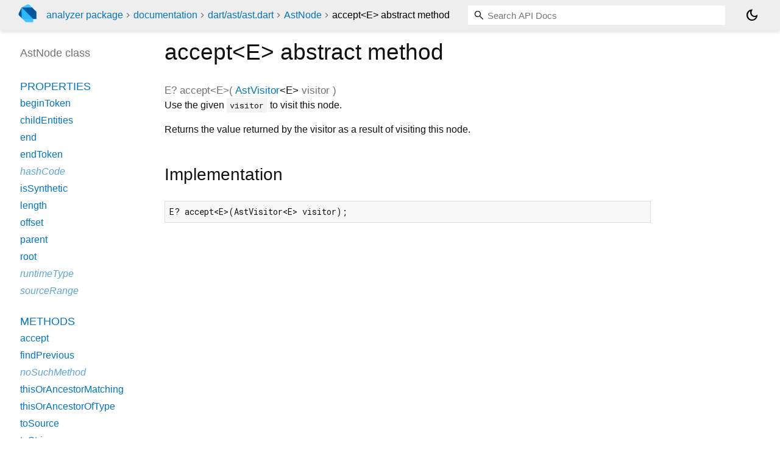

--- FILE ---
content_type: text/html; charset="utf-8"
request_url: https://pub.dev/documentation/analyzer/latest/dart_ast_ast/AstNode/accept.html
body_size: 1645
content:
<!DOCTYPE html>
<html lang="en"><head><meta name="robots" content="noindex"/><script type="text/javascript" src="https://www.googletagmanager.com/gtm.js?id=GTM-MX6DBN9" async="async"></script><script type="text/javascript" src="/static/hash-a6jh3avn/js/gtm.js"></script><meta charset="utf-8"/><meta http-equiv="X-UA-Compatible" content="IE=edge"/><meta name="viewport" content="width=device-width, height=device-height, initial-scale=1, user-scalable=no"/><meta name="generator" content="made with love by dartdoc"/><meta name="description" content="API docs for the accept method from the AstNode class, for the Dart programming language."/><title>accept method - AstNode class - ast library - Dart API</title><link rel="canonical" href="https://pub.dev/documentation/analyzer/latest/dart_ast_ast/AstNode/accept.html"/><link rel="preconnect" href="https://fonts.gstatic.com"/><link rel="stylesheet" href="https://fonts.googleapis.com/css2?family=Roboto+Mono:ital,wght@0,300;0,400;0,500;0,700;1,400&amp;display=swap"/><link rel="stylesheet" href="https://fonts.googleapis.com/css2?family=Material+Symbols+Outlined:opsz,wght,FILL,GRAD@24,400,0,0"/><link rel="stylesheet" href="/static/hash-a6jh3avn/css/dartdoc.css"/><link rel="icon" href="/favicon.ico?hash=nk4nss8c7444fg0chird9erqef2vkhb8"/></head><body class="light-theme" data-base-href="../../" data-using-base-href="false"><noscript><iframe src="https://www.googletagmanager.com/ns.html?id=GTM-MX6DBN9" height="0" width="0" style="display:none;visibility:hidden"></iframe></noscript><script src="/static/hash-a6jh3avn/js/dark-init.js"></script><div id="overlay-under-drawer"></div><header id="title"><span id="sidenav-left-toggle" class="material-symbols-outlined" role="button" tabindex="0">menu</span><a class="hidden-xs" href="/"><img src="/static/hash-a6jh3avn/img/dart-logo.svg" alt="" width="30" height="30" role="presentation" aria-label="Go to the landing page of pub.dev" style="height: 30px; margin-right: 1em;"/></a><ol class="breadcrumbs gt-separated dark hidden-xs"><li><a href="/packages/analyzer">analyzer package</a></li><li><a href="../../index.html">documentation</a></li><li><a href="../../dart_ast_ast/">dart&#47;ast&#47;ast.dart</a></li><li><a href="../../dart_ast_ast/AstNode-class.html">AstNode</a></li><li class="self-crumb">accept&lt;E&gt; abstract method</li></ol><div class="self-name">accept&lt;E&gt; abstract method</div><form class="search navbar-right" role="search"><input id="search-box" class="form-control typeahead" type="text" placeholder="Loading search..." autocomplete="off"/></form><button id="theme-button" class="toggle" aria-label="Light and dark mode toggle" title="Toggle between light and dark mode"><span id="dark-theme-button" class="material-symbols-outlined" aria-hidden="true">dark_mode</span><span id="light-theme-button" class="material-symbols-outlined" aria-hidden="true">light_mode</span></button></header><main><div id="dartdoc-main-content" class="main-content" data-above-sidebar="dart_ast_ast/AstNode-class-sidebar.html" data-below-sidebar="">
    <div>
<h1><span class="kind-method">accept&lt;<wbr><span class="type-parameter">E</span>&gt;</span> abstract method 
</h1></div>

    <div class="multi-line-signature">
      
<span class="returntype">E?</span>
<span class="name ">accept</span>&lt;<wbr><span class="type-parameter">E</span>&gt;(<wbr><ol class="parameter-list single-line"> <li><span class="parameter" id="accept-param-visitor"><span class="type-annotation"><a href="../../dart_ast_ast/AstVisitor-class.html">AstVisitor</a><span class="signature">&lt;<wbr><span class="type-parameter">E</span>&gt;</span></span> <span class="parameter-name">visitor</span></span></li>
</ol>)

      

    </div>
    
<div class="desc markdown markdown-body">
  <p>Use the given <code>visitor</code> to visit this node.</p>
<p>Returns the value returned by the visitor as a result of visiting this
node.</p>
</div>


    
<div class="summary source-code" id="source">
  <h2><span>Implementation</span></h2>
  <pre class="language-dart"><code class="language-dart">E? accept&lt;E&gt;(AstVisitor&lt;E&gt; visitor);</code></pre>
</div>


  </div><div id="dartdoc-sidebar-left" class="sidebar sidebar-offcanvas-left"><header id="header-search-sidebar" class="hidden-l"><form class="search-sidebar" role="search"><input id="search-sidebar" class="form-control typeahead" type="text" placeholder="Loading search..." autocomplete="off"/></form></header><ol id="sidebar-nav" class="breadcrumbs gt-separated dark hidden-l"><li><a href="/packages/analyzer">analyzer package</a></li><li><a href="../../index.html">documentation</a></li><li><a href="../../dart_ast_ast/">dart&#47;ast&#47;ast</a></li><li><a href="../../dart_ast_ast/AstNode-class.html">AstNode</a></li><li class="self-crumb">accept&lt;E&gt; abstract method</li></ol>
    <!-- The search input and breadcrumbs below are only responsively visible at low resolutions. -->



    <h5>AstNode class</h5>
    <div id="dartdoc-sidebar-left-content"></div>
  </div><div id="dartdoc-sidebar-right" class="sidebar sidebar-offcanvas-right">
</div></main><footer><span class="no-break">analyzer 10.0.1</span></footer><script src="/static/hash-a6jh3avn/dartdoc/resources/highlight.pack.js"></script><script src="/static/hash-a6jh3avn/dartdoc/resources/docs.dart.js"></script></body></html>

--- FILE ---
content_type: text/html; charset="utf-8"
request_url: https://pub.dev/documentation/analyzer/latest/dart_ast_ast/AstNode-class-sidebar.html
body_size: -719
content:
<ol>



    
        <li class="section-title">
          <a href="dart_ast_ast/AstNode-class.html#instance-properties">Properties</a>
        </li>
          
<li>
  <a href="dart_ast_ast/AstNode/beginToken.html">beginToken</a>
</li>
          
<li>
  <a href="dart_ast_ast/AstNode/childEntities.html">childEntities</a>
</li>
          
<li>
  <a href="dart_ast_ast/AstNode/end.html">end</a>
</li>
          
<li>
  <a href="dart_ast_ast/AstNode/endToken.html">endToken</a>
</li>
          
<li class="inherited">
  <a href="https://api.dart.dev/stable/3.10.7/dart-core/Object/hashCode.html">hashCode</a>
</li>
          
<li>
  <a href="dart_ast_ast/AstNode/isSynthetic.html">isSynthetic</a>
</li>
          
<li>
  <a href="dart_ast_ast/AstNode/length.html">length</a>
</li>
          
<li>
  <a href="dart_ast_ast/AstNode/offset.html">offset</a>
</li>
          
<li>
  <a href="dart_ast_ast/AstNode/parent.html">parent</a>
</li>
          
<li>
  <a href="dart_ast_ast/AstNode/root.html">root</a>
</li>
          
<li class="inherited">
  <a href="https://api.dart.dev/stable/3.10.7/dart-core/Object/runtimeType.html">runtimeType</a>
</li>
          
<li class="inherited">
  <a href="dart_ast_syntactic_entity/SyntacticEntity/sourceRange.html">sourceRange</a>
</li>

        <li class="section-title"><a href="dart_ast_ast/AstNode-class.html#instance-methods">Methods</a></li>
          
<li>
  <a href="dart_ast_ast/AstNode/accept.html">accept</a>
</li>
          
<li>
  <a href="dart_ast_ast/AstNode/findPrevious.html">findPrevious</a>
</li>
          
<li class="inherited">
  <a href="https://api.dart.dev/stable/3.10.7/dart-core/Object/noSuchMethod.html">noSuchMethod</a>
</li>
          
<li>
  <a href="dart_ast_ast/AstNode/thisOrAncestorMatching.html">thisOrAncestorMatching</a>
</li>
          
<li>
  <a href="dart_ast_ast/AstNode/thisOrAncestorOfType.html">thisOrAncestorOfType</a>
</li>
          
<li>
  <a href="dart_ast_ast/AstNode/toSource.html">toSource</a>
</li>
          
<li>
  <a href="dart_ast_ast/AstNode/toString.html">toString</a>
</li>
          
<li>
  <a href="dart_ast_ast/AstNode/visitChildren.html">visitChildren</a>
</li>

        <li class="section-title inherited"><a href="dart_ast_ast/AstNode-class.html#operators">Operators</a></li>
          
<li class="inherited">
  <a href="https://api.dart.dev/stable/3.10.7/dart-core/Object/operator_equals.html">operator ==</a>
</li>

    

    
      <li class="section-title"><a href="dart_ast_ast/AstNode-class.html#static-properties">Static properties</a></li>
        <li><a href="dart_ast_ast/AstNode/LEXICAL_ORDER.html">LEXICAL_ORDER</a></li>


</ol>
